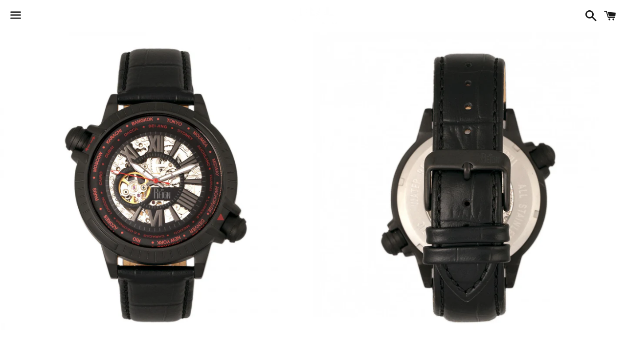

--- FILE ---
content_type: text/html; charset=utf-8
request_url: https://ideal-fashions.com/products/reirn2103
body_size: 18459
content:
<!doctype html>
<html class="no-js" lang="en">
<head>

  <meta charset="utf-8">
  <meta http-equiv="X-UA-Compatible" content="IE=edge">
  <meta name="viewport" content="width=device-width,initial-scale=1">

  <meta name="theme-color" content="#ffffff">

  

  <link rel="canonical" href="https://ideal-fashions.com/products/reirn2103">

  <title>
  Reign Thanos Men&#39;s Watch Black Band Black Case REIRN2103 &ndash; Ideal Fashions Marketplace
  </title>

  
    <meta name="description" content="Band Color: Black Genuine Leather; Band Width: 22mm near case; 20mm near clasp/buckle; Bezel Color: Black; Case: Black + Circle-shaped; Case Finish: Matte + Stainless Steel; Case Thickness: 14mm; Case Width: 47mm; 59mm with Crown; Clasp / Buckle: Strap Buckle; Dial: Black + Analog; Hand Color: Black; Movement: Chinese + Automatic; Time Zones: Single; Water Resistance: 10 ATM.">
  

  <!-- /snippets/social-meta-tags.liquid -->




<meta property="og:site_name" content="Ideal Fashions Marketplace">
<meta property="og:url" content="https://ideal-fashions.com/products/reirn2103">
<meta property="og:title" content="Reign Thanos Men&#39;s Watch Black Band Black Case REIRN2103">
<meta property="og:type" content="product">
<meta property="og:description" content="Band Color: Black Genuine Leather; Band Width: 22mm near case; 20mm near clasp/buckle; Bezel Color: Black; Case: Black + Circle-shaped; Case Finish: Matte + Stainless Steel; Case Thickness: 14mm; Case Width: 47mm; 59mm with Crown; Clasp / Buckle: Strap Buckle; Dial: Black + Analog; Hand Color: Black; Movement: Chinese + Automatic; Time Zones: Single; Water Resistance: 10 ATM.">

  <meta property="og:price:amount" content="148.16">
  <meta property="og:price:currency" content="USD">

<meta property="og:image" content="http://ideal-fashions.com/cdn/shop/products/FRONT_85d45a39-9910-423a-85d4-b683b4135b7a_1200x1200.jpg?v=1636147778"><meta property="og:image" content="http://ideal-fashions.com/cdn/shop/products/BACK_b791ee95-be84-484f-8398-befe7a521854_1200x1200.jpg?v=1636147778"><meta property="og:image" content="http://ideal-fashions.com/cdn/shop/products/CROWN-SIDE-VIEW_a034e657-e502-4a5b-9531-91dc1dd388a5_1200x1200.jpg?v=1636147778">
<meta property="og:image:secure_url" content="https://ideal-fashions.com/cdn/shop/products/FRONT_85d45a39-9910-423a-85d4-b683b4135b7a_1200x1200.jpg?v=1636147778"><meta property="og:image:secure_url" content="https://ideal-fashions.com/cdn/shop/products/BACK_b791ee95-be84-484f-8398-befe7a521854_1200x1200.jpg?v=1636147778"><meta property="og:image:secure_url" content="https://ideal-fashions.com/cdn/shop/products/CROWN-SIDE-VIEW_a034e657-e502-4a5b-9531-91dc1dd388a5_1200x1200.jpg?v=1636147778">


<meta name="twitter:card" content="summary_large_image">
<meta name="twitter:title" content="Reign Thanos Men&#39;s Watch Black Band Black Case REIRN2103">
<meta name="twitter:description" content="Band Color: Black Genuine Leather; Band Width: 22mm near case; 20mm near clasp/buckle; Bezel Color: Black; Case: Black + Circle-shaped; Case Finish: Matte + Stainless Steel; Case Thickness: 14mm; Case Width: 47mm; 59mm with Crown; Clasp / Buckle: Strap Buckle; Dial: Black + Analog; Hand Color: Black; Movement: Chinese + Automatic; Time Zones: Single; Water Resistance: 10 ATM.">

  <style data-shopify>
  :root {
    --color-body-text: #666666;
    --color-body: #ffffff;
  }
</style>


  <link href="//ideal-fashions.com/cdn/shop/t/2/assets/theme.scss.css?v=175912951163254623951674768952" rel="stylesheet" type="text/css" media="all" />

  <script>
    window.theme = window.theme || {};
    theme.strings = {
      cartEmpty: "Your cart is currently empty.",
      savingHtml: "You're saving [savings]",
      addToCart: "Add to cart",
      soldOut: "Sold out",
      unavailable: "Unavailable",
      addressError: "Error looking up that address",
      addressNoResults: "No results for that address",
      addressQueryLimit: "You have exceeded the Google API usage limit. Consider upgrading to a \u003ca href=\"https:\/\/developers.google.com\/maps\/premium\/usage-limits\"\u003ePremium Plan\u003c\/a\u003e.",
      authError: "There was a problem authenticating your Google Maps API Key."
    };
    theme.settings = {
      cartType: "drawer",
      moneyFormat: "${{amount}}"
    };
  </script>

  <script src="//ideal-fashions.com/cdn/shop/t/2/assets/lazysizes.min.js?v=155223123402716617051621255689" async="async"></script>

  

  <script src="//ideal-fashions.com/cdn/shop/t/2/assets/vendor.js?v=141188699437036237251621255690" defer="defer"></script>

  <script src="//ideal-fashions.com/cdn/shopifycloud/storefront/assets/themes_support/option_selection-b017cd28.js" defer="defer"></script>

  <script src="//ideal-fashions.com/cdn/shop/t/2/assets/theme.js?v=87801991372540744581625673007" defer="defer"></script>

  <script>window.performance && window.performance.mark && window.performance.mark('shopify.content_for_header.start');</script><meta name="google-site-verification" content="FwWpKAUNWYWGyl_j7mQBLy5735qB_grQ6ngCwCLlhXM">
<meta id="shopify-digital-wallet" name="shopify-digital-wallet" content="/57055772881/digital_wallets/dialog">
<meta name="shopify-checkout-api-token" content="0f79ef0e71045eebb43132030119e364">
<meta id="in-context-paypal-metadata" data-shop-id="57055772881" data-venmo-supported="true" data-environment="production" data-locale="en_US" data-paypal-v4="true" data-currency="USD">
<link rel="alternate" type="application/json+oembed" href="https://ideal-fashions.com/products/reirn2103.oembed">
<script async="async" src="/checkouts/internal/preloads.js?locale=en-US"></script>
<link rel="preconnect" href="https://shop.app" crossorigin="anonymous">
<script async="async" src="https://shop.app/checkouts/internal/preloads.js?locale=en-US&shop_id=57055772881" crossorigin="anonymous"></script>
<script id="apple-pay-shop-capabilities" type="application/json">{"shopId":57055772881,"countryCode":"US","currencyCode":"USD","merchantCapabilities":["supports3DS"],"merchantId":"gid:\/\/shopify\/Shop\/57055772881","merchantName":"Ideal Fashions Marketplace","requiredBillingContactFields":["postalAddress","email"],"requiredShippingContactFields":["postalAddress","email"],"shippingType":"shipping","supportedNetworks":["visa","masterCard","amex","discover","elo","jcb"],"total":{"type":"pending","label":"Ideal Fashions Marketplace","amount":"1.00"},"shopifyPaymentsEnabled":true,"supportsSubscriptions":true}</script>
<script id="shopify-features" type="application/json">{"accessToken":"0f79ef0e71045eebb43132030119e364","betas":["rich-media-storefront-analytics"],"domain":"ideal-fashions.com","predictiveSearch":true,"shopId":57055772881,"locale":"en"}</script>
<script>var Shopify = Shopify || {};
Shopify.shop = "ideal-fashions-marketplace.myshopify.com";
Shopify.locale = "en";
Shopify.currency = {"active":"USD","rate":"1.0"};
Shopify.country = "US";
Shopify.theme = {"name":"Boundless","id":122767114449,"schema_name":"Boundless","schema_version":"10.5.0","theme_store_id":766,"role":"main"};
Shopify.theme.handle = "null";
Shopify.theme.style = {"id":null,"handle":null};
Shopify.cdnHost = "ideal-fashions.com/cdn";
Shopify.routes = Shopify.routes || {};
Shopify.routes.root = "/";</script>
<script type="module">!function(o){(o.Shopify=o.Shopify||{}).modules=!0}(window);</script>
<script>!function(o){function n(){var o=[];function n(){o.push(Array.prototype.slice.apply(arguments))}return n.q=o,n}var t=o.Shopify=o.Shopify||{};t.loadFeatures=n(),t.autoloadFeatures=n()}(window);</script>
<script>
  window.ShopifyPay = window.ShopifyPay || {};
  window.ShopifyPay.apiHost = "shop.app\/pay";
  window.ShopifyPay.redirectState = null;
</script>
<script id="shop-js-analytics" type="application/json">{"pageType":"product"}</script>
<script defer="defer" async type="module" src="//ideal-fashions.com/cdn/shopifycloud/shop-js/modules/v2/client.init-shop-cart-sync_WVOgQShq.en.esm.js"></script>
<script defer="defer" async type="module" src="//ideal-fashions.com/cdn/shopifycloud/shop-js/modules/v2/chunk.common_C_13GLB1.esm.js"></script>
<script defer="defer" async type="module" src="//ideal-fashions.com/cdn/shopifycloud/shop-js/modules/v2/chunk.modal_CLfMGd0m.esm.js"></script>
<script type="module">
  await import("//ideal-fashions.com/cdn/shopifycloud/shop-js/modules/v2/client.init-shop-cart-sync_WVOgQShq.en.esm.js");
await import("//ideal-fashions.com/cdn/shopifycloud/shop-js/modules/v2/chunk.common_C_13GLB1.esm.js");
await import("//ideal-fashions.com/cdn/shopifycloud/shop-js/modules/v2/chunk.modal_CLfMGd0m.esm.js");

  window.Shopify.SignInWithShop?.initShopCartSync?.({"fedCMEnabled":true,"windoidEnabled":true});

</script>
<script defer="defer" async type="module" src="//ideal-fashions.com/cdn/shopifycloud/shop-js/modules/v2/client.payment-terms_BWmiNN46.en.esm.js"></script>
<script defer="defer" async type="module" src="//ideal-fashions.com/cdn/shopifycloud/shop-js/modules/v2/chunk.common_C_13GLB1.esm.js"></script>
<script defer="defer" async type="module" src="//ideal-fashions.com/cdn/shopifycloud/shop-js/modules/v2/chunk.modal_CLfMGd0m.esm.js"></script>
<script type="module">
  await import("//ideal-fashions.com/cdn/shopifycloud/shop-js/modules/v2/client.payment-terms_BWmiNN46.en.esm.js");
await import("//ideal-fashions.com/cdn/shopifycloud/shop-js/modules/v2/chunk.common_C_13GLB1.esm.js");
await import("//ideal-fashions.com/cdn/shopifycloud/shop-js/modules/v2/chunk.modal_CLfMGd0m.esm.js");

  
</script>
<script>
  window.Shopify = window.Shopify || {};
  if (!window.Shopify.featureAssets) window.Shopify.featureAssets = {};
  window.Shopify.featureAssets['shop-js'] = {"shop-cart-sync":["modules/v2/client.shop-cart-sync_DuR37GeY.en.esm.js","modules/v2/chunk.common_C_13GLB1.esm.js","modules/v2/chunk.modal_CLfMGd0m.esm.js"],"init-fed-cm":["modules/v2/client.init-fed-cm_BucUoe6W.en.esm.js","modules/v2/chunk.common_C_13GLB1.esm.js","modules/v2/chunk.modal_CLfMGd0m.esm.js"],"shop-toast-manager":["modules/v2/client.shop-toast-manager_B0JfrpKj.en.esm.js","modules/v2/chunk.common_C_13GLB1.esm.js","modules/v2/chunk.modal_CLfMGd0m.esm.js"],"init-shop-cart-sync":["modules/v2/client.init-shop-cart-sync_WVOgQShq.en.esm.js","modules/v2/chunk.common_C_13GLB1.esm.js","modules/v2/chunk.modal_CLfMGd0m.esm.js"],"shop-button":["modules/v2/client.shop-button_B_U3bv27.en.esm.js","modules/v2/chunk.common_C_13GLB1.esm.js","modules/v2/chunk.modal_CLfMGd0m.esm.js"],"init-windoid":["modules/v2/client.init-windoid_DuP9q_di.en.esm.js","modules/v2/chunk.common_C_13GLB1.esm.js","modules/v2/chunk.modal_CLfMGd0m.esm.js"],"shop-cash-offers":["modules/v2/client.shop-cash-offers_BmULhtno.en.esm.js","modules/v2/chunk.common_C_13GLB1.esm.js","modules/v2/chunk.modal_CLfMGd0m.esm.js"],"pay-button":["modules/v2/client.pay-button_CrPSEbOK.en.esm.js","modules/v2/chunk.common_C_13GLB1.esm.js","modules/v2/chunk.modal_CLfMGd0m.esm.js"],"init-customer-accounts":["modules/v2/client.init-customer-accounts_jNk9cPYQ.en.esm.js","modules/v2/client.shop-login-button_DJ5ldayH.en.esm.js","modules/v2/chunk.common_C_13GLB1.esm.js","modules/v2/chunk.modal_CLfMGd0m.esm.js"],"avatar":["modules/v2/client.avatar_BTnouDA3.en.esm.js"],"checkout-modal":["modules/v2/client.checkout-modal_pBPyh9w8.en.esm.js","modules/v2/chunk.common_C_13GLB1.esm.js","modules/v2/chunk.modal_CLfMGd0m.esm.js"],"init-shop-for-new-customer-accounts":["modules/v2/client.init-shop-for-new-customer-accounts_BUoCy7a5.en.esm.js","modules/v2/client.shop-login-button_DJ5ldayH.en.esm.js","modules/v2/chunk.common_C_13GLB1.esm.js","modules/v2/chunk.modal_CLfMGd0m.esm.js"],"init-customer-accounts-sign-up":["modules/v2/client.init-customer-accounts-sign-up_CnczCz9H.en.esm.js","modules/v2/client.shop-login-button_DJ5ldayH.en.esm.js","modules/v2/chunk.common_C_13GLB1.esm.js","modules/v2/chunk.modal_CLfMGd0m.esm.js"],"init-shop-email-lookup-coordinator":["modules/v2/client.init-shop-email-lookup-coordinator_CzjY5t9o.en.esm.js","modules/v2/chunk.common_C_13GLB1.esm.js","modules/v2/chunk.modal_CLfMGd0m.esm.js"],"shop-follow-button":["modules/v2/client.shop-follow-button_CsYC63q7.en.esm.js","modules/v2/chunk.common_C_13GLB1.esm.js","modules/v2/chunk.modal_CLfMGd0m.esm.js"],"shop-login-button":["modules/v2/client.shop-login-button_DJ5ldayH.en.esm.js","modules/v2/chunk.common_C_13GLB1.esm.js","modules/v2/chunk.modal_CLfMGd0m.esm.js"],"shop-login":["modules/v2/client.shop-login_B9ccPdmx.en.esm.js","modules/v2/chunk.common_C_13GLB1.esm.js","modules/v2/chunk.modal_CLfMGd0m.esm.js"],"lead-capture":["modules/v2/client.lead-capture_D0K_KgYb.en.esm.js","modules/v2/chunk.common_C_13GLB1.esm.js","modules/v2/chunk.modal_CLfMGd0m.esm.js"],"payment-terms":["modules/v2/client.payment-terms_BWmiNN46.en.esm.js","modules/v2/chunk.common_C_13GLB1.esm.js","modules/v2/chunk.modal_CLfMGd0m.esm.js"]};
</script>
<script>(function() {
  var isLoaded = false;
  function asyncLoad() {
    if (isLoaded) return;
    isLoaded = true;
    var urls = ["https:\/\/cdn.getcarro.com\/script-tags\/all\/nb-101920173500.js?shop=ideal-fashions-marketplace.myshopify.com"];
    for (var i = 0; i < urls.length; i++) {
      var s = document.createElement('script');
      s.type = 'text/javascript';
      s.async = true;
      s.src = urls[i];
      var x = document.getElementsByTagName('script')[0];
      x.parentNode.insertBefore(s, x);
    }
  };
  if(window.attachEvent) {
    window.attachEvent('onload', asyncLoad);
  } else {
    window.addEventListener('load', asyncLoad, false);
  }
})();</script>
<script id="__st">var __st={"a":57055772881,"offset":-18000,"reqid":"a2cbbe5f-3800-4c24-8463-dc408003724c-1769556231","pageurl":"ideal-fashions.com\/products\/reirn2103","u":"a0768c22b39e","p":"product","rtyp":"product","rid":6842549862609};</script>
<script>window.ShopifyPaypalV4VisibilityTracking = true;</script>
<script id="captcha-bootstrap">!function(){'use strict';const t='contact',e='account',n='new_comment',o=[[t,t],['blogs',n],['comments',n],[t,'customer']],c=[[e,'customer_login'],[e,'guest_login'],[e,'recover_customer_password'],[e,'create_customer']],r=t=>t.map((([t,e])=>`form[action*='/${t}']:not([data-nocaptcha='true']) input[name='form_type'][value='${e}']`)).join(','),a=t=>()=>t?[...document.querySelectorAll(t)].map((t=>t.form)):[];function s(){const t=[...o],e=r(t);return a(e)}const i='password',u='form_key',d=['recaptcha-v3-token','g-recaptcha-response','h-captcha-response',i],f=()=>{try{return window.sessionStorage}catch{return}},m='__shopify_v',_=t=>t.elements[u];function p(t,e,n=!1){try{const o=window.sessionStorage,c=JSON.parse(o.getItem(e)),{data:r}=function(t){const{data:e,action:n}=t;return t[m]||n?{data:e,action:n}:{data:t,action:n}}(c);for(const[e,n]of Object.entries(r))t.elements[e]&&(t.elements[e].value=n);n&&o.removeItem(e)}catch(o){console.error('form repopulation failed',{error:o})}}const l='form_type',E='cptcha';function T(t){t.dataset[E]=!0}const w=window,h=w.document,L='Shopify',v='ce_forms',y='captcha';let A=!1;((t,e)=>{const n=(g='f06e6c50-85a8-45c8-87d0-21a2b65856fe',I='https://cdn.shopify.com/shopifycloud/storefront-forms-hcaptcha/ce_storefront_forms_captcha_hcaptcha.v1.5.2.iife.js',D={infoText:'Protected by hCaptcha',privacyText:'Privacy',termsText:'Terms'},(t,e,n)=>{const o=w[L][v],c=o.bindForm;if(c)return c(t,g,e,D).then(n);var r;o.q.push([[t,g,e,D],n]),r=I,A||(h.body.append(Object.assign(h.createElement('script'),{id:'captcha-provider',async:!0,src:r})),A=!0)});var g,I,D;w[L]=w[L]||{},w[L][v]=w[L][v]||{},w[L][v].q=[],w[L][y]=w[L][y]||{},w[L][y].protect=function(t,e){n(t,void 0,e),T(t)},Object.freeze(w[L][y]),function(t,e,n,w,h,L){const[v,y,A,g]=function(t,e,n){const i=e?o:[],u=t?c:[],d=[...i,...u],f=r(d),m=r(i),_=r(d.filter((([t,e])=>n.includes(e))));return[a(f),a(m),a(_),s()]}(w,h,L),I=t=>{const e=t.target;return e instanceof HTMLFormElement?e:e&&e.form},D=t=>v().includes(t);t.addEventListener('submit',(t=>{const e=I(t);if(!e)return;const n=D(e)&&!e.dataset.hcaptchaBound&&!e.dataset.recaptchaBound,o=_(e),c=g().includes(e)&&(!o||!o.value);(n||c)&&t.preventDefault(),c&&!n&&(function(t){try{if(!f())return;!function(t){const e=f();if(!e)return;const n=_(t);if(!n)return;const o=n.value;o&&e.removeItem(o)}(t);const e=Array.from(Array(32),(()=>Math.random().toString(36)[2])).join('');!function(t,e){_(t)||t.append(Object.assign(document.createElement('input'),{type:'hidden',name:u})),t.elements[u].value=e}(t,e),function(t,e){const n=f();if(!n)return;const o=[...t.querySelectorAll(`input[type='${i}']`)].map((({name:t})=>t)),c=[...d,...o],r={};for(const[a,s]of new FormData(t).entries())c.includes(a)||(r[a]=s);n.setItem(e,JSON.stringify({[m]:1,action:t.action,data:r}))}(t,e)}catch(e){console.error('failed to persist form',e)}}(e),e.submit())}));const S=(t,e)=>{t&&!t.dataset[E]&&(n(t,e.some((e=>e===t))),T(t))};for(const o of['focusin','change'])t.addEventListener(o,(t=>{const e=I(t);D(e)&&S(e,y())}));const B=e.get('form_key'),M=e.get(l),P=B&&M;t.addEventListener('DOMContentLoaded',(()=>{const t=y();if(P)for(const e of t)e.elements[l].value===M&&p(e,B);[...new Set([...A(),...v().filter((t=>'true'===t.dataset.shopifyCaptcha))])].forEach((e=>S(e,t)))}))}(h,new URLSearchParams(w.location.search),n,t,e,['guest_login'])})(!0,!0)}();</script>
<script integrity="sha256-4kQ18oKyAcykRKYeNunJcIwy7WH5gtpwJnB7kiuLZ1E=" data-source-attribution="shopify.loadfeatures" defer="defer" src="//ideal-fashions.com/cdn/shopifycloud/storefront/assets/storefront/load_feature-a0a9edcb.js" crossorigin="anonymous"></script>
<script crossorigin="anonymous" defer="defer" src="//ideal-fashions.com/cdn/shopifycloud/storefront/assets/shopify_pay/storefront-65b4c6d7.js?v=20250812"></script>
<script data-source-attribution="shopify.dynamic_checkout.dynamic.init">var Shopify=Shopify||{};Shopify.PaymentButton=Shopify.PaymentButton||{isStorefrontPortableWallets:!0,init:function(){window.Shopify.PaymentButton.init=function(){};var t=document.createElement("script");t.src="https://ideal-fashions.com/cdn/shopifycloud/portable-wallets/latest/portable-wallets.en.js",t.type="module",document.head.appendChild(t)}};
</script>
<script data-source-attribution="shopify.dynamic_checkout.buyer_consent">
  function portableWalletsHideBuyerConsent(e){var t=document.getElementById("shopify-buyer-consent"),n=document.getElementById("shopify-subscription-policy-button");t&&n&&(t.classList.add("hidden"),t.setAttribute("aria-hidden","true"),n.removeEventListener("click",e))}function portableWalletsShowBuyerConsent(e){var t=document.getElementById("shopify-buyer-consent"),n=document.getElementById("shopify-subscription-policy-button");t&&n&&(t.classList.remove("hidden"),t.removeAttribute("aria-hidden"),n.addEventListener("click",e))}window.Shopify?.PaymentButton&&(window.Shopify.PaymentButton.hideBuyerConsent=portableWalletsHideBuyerConsent,window.Shopify.PaymentButton.showBuyerConsent=portableWalletsShowBuyerConsent);
</script>
<script>
  function portableWalletsCleanup(e){e&&e.src&&console.error("Failed to load portable wallets script "+e.src);var t=document.querySelectorAll("shopify-accelerated-checkout .shopify-payment-button__skeleton, shopify-accelerated-checkout-cart .wallet-cart-button__skeleton"),e=document.getElementById("shopify-buyer-consent");for(let e=0;e<t.length;e++)t[e].remove();e&&e.remove()}function portableWalletsNotLoadedAsModule(e){e instanceof ErrorEvent&&"string"==typeof e.message&&e.message.includes("import.meta")&&"string"==typeof e.filename&&e.filename.includes("portable-wallets")&&(window.removeEventListener("error",portableWalletsNotLoadedAsModule),window.Shopify.PaymentButton.failedToLoad=e,"loading"===document.readyState?document.addEventListener("DOMContentLoaded",window.Shopify.PaymentButton.init):window.Shopify.PaymentButton.init())}window.addEventListener("error",portableWalletsNotLoadedAsModule);
</script>

<script type="module" src="https://ideal-fashions.com/cdn/shopifycloud/portable-wallets/latest/portable-wallets.en.js" onError="portableWalletsCleanup(this)" crossorigin="anonymous"></script>
<script nomodule>
  document.addEventListener("DOMContentLoaded", portableWalletsCleanup);
</script>

<link id="shopify-accelerated-checkout-styles" rel="stylesheet" media="screen" href="https://ideal-fashions.com/cdn/shopifycloud/portable-wallets/latest/accelerated-checkout-backwards-compat.css" crossorigin="anonymous">
<style id="shopify-accelerated-checkout-cart">
        #shopify-buyer-consent {
  margin-top: 1em;
  display: inline-block;
  width: 100%;
}

#shopify-buyer-consent.hidden {
  display: none;
}

#shopify-subscription-policy-button {
  background: none;
  border: none;
  padding: 0;
  text-decoration: underline;
  font-size: inherit;
  cursor: pointer;
}

#shopify-subscription-policy-button::before {
  box-shadow: none;
}

      </style>

<script>window.performance && window.performance.mark && window.performance.mark('shopify.content_for_header.end');</script>

<link href="https://monorail-edge.shopifysvc.com" rel="dns-prefetch">
<script>(function(){if ("sendBeacon" in navigator && "performance" in window) {try {var session_token_from_headers = performance.getEntriesByType('navigation')[0].serverTiming.find(x => x.name == '_s').description;} catch {var session_token_from_headers = undefined;}var session_cookie_matches = document.cookie.match(/_shopify_s=([^;]*)/);var session_token_from_cookie = session_cookie_matches && session_cookie_matches.length === 2 ? session_cookie_matches[1] : "";var session_token = session_token_from_headers || session_token_from_cookie || "";function handle_abandonment_event(e) {var entries = performance.getEntries().filter(function(entry) {return /monorail-edge.shopifysvc.com/.test(entry.name);});if (!window.abandonment_tracked && entries.length === 0) {window.abandonment_tracked = true;var currentMs = Date.now();var navigation_start = performance.timing.navigationStart;var payload = {shop_id: 57055772881,url: window.location.href,navigation_start,duration: currentMs - navigation_start,session_token,page_type: "product"};window.navigator.sendBeacon("https://monorail-edge.shopifysvc.com/v1/produce", JSON.stringify({schema_id: "online_store_buyer_site_abandonment/1.1",payload: payload,metadata: {event_created_at_ms: currentMs,event_sent_at_ms: currentMs}}));}}window.addEventListener('pagehide', handle_abandonment_event);}}());</script>
<script id="web-pixels-manager-setup">(function e(e,d,r,n,o){if(void 0===o&&(o={}),!Boolean(null===(a=null===(i=window.Shopify)||void 0===i?void 0:i.analytics)||void 0===a?void 0:a.replayQueue)){var i,a;window.Shopify=window.Shopify||{};var t=window.Shopify;t.analytics=t.analytics||{};var s=t.analytics;s.replayQueue=[],s.publish=function(e,d,r){return s.replayQueue.push([e,d,r]),!0};try{self.performance.mark("wpm:start")}catch(e){}var l=function(){var e={modern:/Edge?\/(1{2}[4-9]|1[2-9]\d|[2-9]\d{2}|\d{4,})\.\d+(\.\d+|)|Firefox\/(1{2}[4-9]|1[2-9]\d|[2-9]\d{2}|\d{4,})\.\d+(\.\d+|)|Chrom(ium|e)\/(9{2}|\d{3,})\.\d+(\.\d+|)|(Maci|X1{2}).+ Version\/(15\.\d+|(1[6-9]|[2-9]\d|\d{3,})\.\d+)([,.]\d+|)( \(\w+\)|)( Mobile\/\w+|) Safari\/|Chrome.+OPR\/(9{2}|\d{3,})\.\d+\.\d+|(CPU[ +]OS|iPhone[ +]OS|CPU[ +]iPhone|CPU IPhone OS|CPU iPad OS)[ +]+(15[._]\d+|(1[6-9]|[2-9]\d|\d{3,})[._]\d+)([._]\d+|)|Android:?[ /-](13[3-9]|1[4-9]\d|[2-9]\d{2}|\d{4,})(\.\d+|)(\.\d+|)|Android.+Firefox\/(13[5-9]|1[4-9]\d|[2-9]\d{2}|\d{4,})\.\d+(\.\d+|)|Android.+Chrom(ium|e)\/(13[3-9]|1[4-9]\d|[2-9]\d{2}|\d{4,})\.\d+(\.\d+|)|SamsungBrowser\/([2-9]\d|\d{3,})\.\d+/,legacy:/Edge?\/(1[6-9]|[2-9]\d|\d{3,})\.\d+(\.\d+|)|Firefox\/(5[4-9]|[6-9]\d|\d{3,})\.\d+(\.\d+|)|Chrom(ium|e)\/(5[1-9]|[6-9]\d|\d{3,})\.\d+(\.\d+|)([\d.]+$|.*Safari\/(?![\d.]+ Edge\/[\d.]+$))|(Maci|X1{2}).+ Version\/(10\.\d+|(1[1-9]|[2-9]\d|\d{3,})\.\d+)([,.]\d+|)( \(\w+\)|)( Mobile\/\w+|) Safari\/|Chrome.+OPR\/(3[89]|[4-9]\d|\d{3,})\.\d+\.\d+|(CPU[ +]OS|iPhone[ +]OS|CPU[ +]iPhone|CPU IPhone OS|CPU iPad OS)[ +]+(10[._]\d+|(1[1-9]|[2-9]\d|\d{3,})[._]\d+)([._]\d+|)|Android:?[ /-](13[3-9]|1[4-9]\d|[2-9]\d{2}|\d{4,})(\.\d+|)(\.\d+|)|Mobile Safari.+OPR\/([89]\d|\d{3,})\.\d+\.\d+|Android.+Firefox\/(13[5-9]|1[4-9]\d|[2-9]\d{2}|\d{4,})\.\d+(\.\d+|)|Android.+Chrom(ium|e)\/(13[3-9]|1[4-9]\d|[2-9]\d{2}|\d{4,})\.\d+(\.\d+|)|Android.+(UC? ?Browser|UCWEB|U3)[ /]?(15\.([5-9]|\d{2,})|(1[6-9]|[2-9]\d|\d{3,})\.\d+)\.\d+|SamsungBrowser\/(5\.\d+|([6-9]|\d{2,})\.\d+)|Android.+MQ{2}Browser\/(14(\.(9|\d{2,})|)|(1[5-9]|[2-9]\d|\d{3,})(\.\d+|))(\.\d+|)|K[Aa][Ii]OS\/(3\.\d+|([4-9]|\d{2,})\.\d+)(\.\d+|)/},d=e.modern,r=e.legacy,n=navigator.userAgent;return n.match(d)?"modern":n.match(r)?"legacy":"unknown"}(),u="modern"===l?"modern":"legacy",c=(null!=n?n:{modern:"",legacy:""})[u],f=function(e){return[e.baseUrl,"/wpm","/b",e.hashVersion,"modern"===e.buildTarget?"m":"l",".js"].join("")}({baseUrl:d,hashVersion:r,buildTarget:u}),m=function(e){var d=e.version,r=e.bundleTarget,n=e.surface,o=e.pageUrl,i=e.monorailEndpoint;return{emit:function(e){var a=e.status,t=e.errorMsg,s=(new Date).getTime(),l=JSON.stringify({metadata:{event_sent_at_ms:s},events:[{schema_id:"web_pixels_manager_load/3.1",payload:{version:d,bundle_target:r,page_url:o,status:a,surface:n,error_msg:t},metadata:{event_created_at_ms:s}}]});if(!i)return console&&console.warn&&console.warn("[Web Pixels Manager] No Monorail endpoint provided, skipping logging."),!1;try{return self.navigator.sendBeacon.bind(self.navigator)(i,l)}catch(e){}var u=new XMLHttpRequest;try{return u.open("POST",i,!0),u.setRequestHeader("Content-Type","text/plain"),u.send(l),!0}catch(e){return console&&console.warn&&console.warn("[Web Pixels Manager] Got an unhandled error while logging to Monorail."),!1}}}}({version:r,bundleTarget:l,surface:e.surface,pageUrl:self.location.href,monorailEndpoint:e.monorailEndpoint});try{o.browserTarget=l,function(e){var d=e.src,r=e.async,n=void 0===r||r,o=e.onload,i=e.onerror,a=e.sri,t=e.scriptDataAttributes,s=void 0===t?{}:t,l=document.createElement("script"),u=document.querySelector("head"),c=document.querySelector("body");if(l.async=n,l.src=d,a&&(l.integrity=a,l.crossOrigin="anonymous"),s)for(var f in s)if(Object.prototype.hasOwnProperty.call(s,f))try{l.dataset[f]=s[f]}catch(e){}if(o&&l.addEventListener("load",o),i&&l.addEventListener("error",i),u)u.appendChild(l);else{if(!c)throw new Error("Did not find a head or body element to append the script");c.appendChild(l)}}({src:f,async:!0,onload:function(){if(!function(){var e,d;return Boolean(null===(d=null===(e=window.Shopify)||void 0===e?void 0:e.analytics)||void 0===d?void 0:d.initialized)}()){var d=window.webPixelsManager.init(e)||void 0;if(d){var r=window.Shopify.analytics;r.replayQueue.forEach((function(e){var r=e[0],n=e[1],o=e[2];d.publishCustomEvent(r,n,o)})),r.replayQueue=[],r.publish=d.publishCustomEvent,r.visitor=d.visitor,r.initialized=!0}}},onerror:function(){return m.emit({status:"failed",errorMsg:"".concat(f," has failed to load")})},sri:function(e){var d=/^sha384-[A-Za-z0-9+/=]+$/;return"string"==typeof e&&d.test(e)}(c)?c:"",scriptDataAttributes:o}),m.emit({status:"loading"})}catch(e){m.emit({status:"failed",errorMsg:(null==e?void 0:e.message)||"Unknown error"})}}})({shopId: 57055772881,storefrontBaseUrl: "https://ideal-fashions.com",extensionsBaseUrl: "https://extensions.shopifycdn.com/cdn/shopifycloud/web-pixels-manager",monorailEndpoint: "https://monorail-edge.shopifysvc.com/unstable/produce_batch",surface: "storefront-renderer",enabledBetaFlags: ["2dca8a86"],webPixelsConfigList: [{"id":"236552401","configuration":"{\"config\":\"{\\\"pixel_id\\\":\\\"G-8LTNDYHMSV\\\",\\\"target_country\\\":\\\"US\\\",\\\"gtag_events\\\":[{\\\"type\\\":\\\"begin_checkout\\\",\\\"action_label\\\":\\\"G-8LTNDYHMSV\\\"},{\\\"type\\\":\\\"search\\\",\\\"action_label\\\":\\\"G-8LTNDYHMSV\\\"},{\\\"type\\\":\\\"view_item\\\",\\\"action_label\\\":[\\\"G-8LTNDYHMSV\\\",\\\"MC-PE3YXKYCWG\\\"]},{\\\"type\\\":\\\"purchase\\\",\\\"action_label\\\":[\\\"G-8LTNDYHMSV\\\",\\\"MC-PE3YXKYCWG\\\"]},{\\\"type\\\":\\\"page_view\\\",\\\"action_label\\\":[\\\"G-8LTNDYHMSV\\\",\\\"MC-PE3YXKYCWG\\\"]},{\\\"type\\\":\\\"add_payment_info\\\",\\\"action_label\\\":\\\"G-8LTNDYHMSV\\\"},{\\\"type\\\":\\\"add_to_cart\\\",\\\"action_label\\\":\\\"G-8LTNDYHMSV\\\"}],\\\"enable_monitoring_mode\\\":false}\"}","eventPayloadVersion":"v1","runtimeContext":"OPEN","scriptVersion":"b2a88bafab3e21179ed38636efcd8a93","type":"APP","apiClientId":1780363,"privacyPurposes":[],"dataSharingAdjustments":{"protectedCustomerApprovalScopes":["read_customer_address","read_customer_email","read_customer_name","read_customer_personal_data","read_customer_phone"]}},{"id":"shopify-app-pixel","configuration":"{}","eventPayloadVersion":"v1","runtimeContext":"STRICT","scriptVersion":"0450","apiClientId":"shopify-pixel","type":"APP","privacyPurposes":["ANALYTICS","MARKETING"]},{"id":"shopify-custom-pixel","eventPayloadVersion":"v1","runtimeContext":"LAX","scriptVersion":"0450","apiClientId":"shopify-pixel","type":"CUSTOM","privacyPurposes":["ANALYTICS","MARKETING"]}],isMerchantRequest: false,initData: {"shop":{"name":"Ideal Fashions Marketplace","paymentSettings":{"currencyCode":"USD"},"myshopifyDomain":"ideal-fashions-marketplace.myshopify.com","countryCode":"US","storefrontUrl":"https:\/\/ideal-fashions.com"},"customer":null,"cart":null,"checkout":null,"productVariants":[{"price":{"amount":148.16,"currencyCode":"USD"},"product":{"title":"Reign Thanos Automatic Leather-Band Watch - Black\/Red","vendor":"Reign","id":"6842549862609","untranslatedTitle":"Reign Thanos Automatic Leather-Band Watch - Black\/Red","url":"\/products\/reirn2103","type":"Watches"},"id":"40466468077777","image":{"src":"\/\/ideal-fashions.com\/cdn\/shop\/products\/FRONT_85d45a39-9910-423a-85d4-b683b4135b7a.jpg?v=1636147778"},"sku":"REIRN2103","title":"Default Title","untranslatedTitle":"Default Title"}],"purchasingCompany":null},},"https://ideal-fashions.com/cdn","fcfee988w5aeb613cpc8e4bc33m6693e112",{"modern":"","legacy":""},{"shopId":"57055772881","storefrontBaseUrl":"https:\/\/ideal-fashions.com","extensionBaseUrl":"https:\/\/extensions.shopifycdn.com\/cdn\/shopifycloud\/web-pixels-manager","surface":"storefront-renderer","enabledBetaFlags":"[\"2dca8a86\"]","isMerchantRequest":"false","hashVersion":"fcfee988w5aeb613cpc8e4bc33m6693e112","publish":"custom","events":"[[\"page_viewed\",{}],[\"product_viewed\",{\"productVariant\":{\"price\":{\"amount\":148.16,\"currencyCode\":\"USD\"},\"product\":{\"title\":\"Reign Thanos Automatic Leather-Band Watch - Black\/Red\",\"vendor\":\"Reign\",\"id\":\"6842549862609\",\"untranslatedTitle\":\"Reign Thanos Automatic Leather-Band Watch - Black\/Red\",\"url\":\"\/products\/reirn2103\",\"type\":\"Watches\"},\"id\":\"40466468077777\",\"image\":{\"src\":\"\/\/ideal-fashions.com\/cdn\/shop\/products\/FRONT_85d45a39-9910-423a-85d4-b683b4135b7a.jpg?v=1636147778\"},\"sku\":\"REIRN2103\",\"title\":\"Default Title\",\"untranslatedTitle\":\"Default Title\"}}]]"});</script><script>
  window.ShopifyAnalytics = window.ShopifyAnalytics || {};
  window.ShopifyAnalytics.meta = window.ShopifyAnalytics.meta || {};
  window.ShopifyAnalytics.meta.currency = 'USD';
  var meta = {"product":{"id":6842549862609,"gid":"gid:\/\/shopify\/Product\/6842549862609","vendor":"Reign","type":"Watches","handle":"reirn2103","variants":[{"id":40466468077777,"price":14816,"name":"Reign Thanos Automatic Leather-Band Watch - Black\/Red","public_title":null,"sku":"REIRN2103"}],"remote":false},"page":{"pageType":"product","resourceType":"product","resourceId":6842549862609,"requestId":"a2cbbe5f-3800-4c24-8463-dc408003724c-1769556231"}};
  for (var attr in meta) {
    window.ShopifyAnalytics.meta[attr] = meta[attr];
  }
</script>
<script class="analytics">
  (function () {
    var customDocumentWrite = function(content) {
      var jquery = null;

      if (window.jQuery) {
        jquery = window.jQuery;
      } else if (window.Checkout && window.Checkout.$) {
        jquery = window.Checkout.$;
      }

      if (jquery) {
        jquery('body').append(content);
      }
    };

    var hasLoggedConversion = function(token) {
      if (token) {
        return document.cookie.indexOf('loggedConversion=' + token) !== -1;
      }
      return false;
    }

    var setCookieIfConversion = function(token) {
      if (token) {
        var twoMonthsFromNow = new Date(Date.now());
        twoMonthsFromNow.setMonth(twoMonthsFromNow.getMonth() + 2);

        document.cookie = 'loggedConversion=' + token + '; expires=' + twoMonthsFromNow;
      }
    }

    var trekkie = window.ShopifyAnalytics.lib = window.trekkie = window.trekkie || [];
    if (trekkie.integrations) {
      return;
    }
    trekkie.methods = [
      'identify',
      'page',
      'ready',
      'track',
      'trackForm',
      'trackLink'
    ];
    trekkie.factory = function(method) {
      return function() {
        var args = Array.prototype.slice.call(arguments);
        args.unshift(method);
        trekkie.push(args);
        return trekkie;
      };
    };
    for (var i = 0; i < trekkie.methods.length; i++) {
      var key = trekkie.methods[i];
      trekkie[key] = trekkie.factory(key);
    }
    trekkie.load = function(config) {
      trekkie.config = config || {};
      trekkie.config.initialDocumentCookie = document.cookie;
      var first = document.getElementsByTagName('script')[0];
      var script = document.createElement('script');
      script.type = 'text/javascript';
      script.onerror = function(e) {
        var scriptFallback = document.createElement('script');
        scriptFallback.type = 'text/javascript';
        scriptFallback.onerror = function(error) {
                var Monorail = {
      produce: function produce(monorailDomain, schemaId, payload) {
        var currentMs = new Date().getTime();
        var event = {
          schema_id: schemaId,
          payload: payload,
          metadata: {
            event_created_at_ms: currentMs,
            event_sent_at_ms: currentMs
          }
        };
        return Monorail.sendRequest("https://" + monorailDomain + "/v1/produce", JSON.stringify(event));
      },
      sendRequest: function sendRequest(endpointUrl, payload) {
        // Try the sendBeacon API
        if (window && window.navigator && typeof window.navigator.sendBeacon === 'function' && typeof window.Blob === 'function' && !Monorail.isIos12()) {
          var blobData = new window.Blob([payload], {
            type: 'text/plain'
          });

          if (window.navigator.sendBeacon(endpointUrl, blobData)) {
            return true;
          } // sendBeacon was not successful

        } // XHR beacon

        var xhr = new XMLHttpRequest();

        try {
          xhr.open('POST', endpointUrl);
          xhr.setRequestHeader('Content-Type', 'text/plain');
          xhr.send(payload);
        } catch (e) {
          console.log(e);
        }

        return false;
      },
      isIos12: function isIos12() {
        return window.navigator.userAgent.lastIndexOf('iPhone; CPU iPhone OS 12_') !== -1 || window.navigator.userAgent.lastIndexOf('iPad; CPU OS 12_') !== -1;
      }
    };
    Monorail.produce('monorail-edge.shopifysvc.com',
      'trekkie_storefront_load_errors/1.1',
      {shop_id: 57055772881,
      theme_id: 122767114449,
      app_name: "storefront",
      context_url: window.location.href,
      source_url: "//ideal-fashions.com/cdn/s/trekkie.storefront.a804e9514e4efded663580eddd6991fcc12b5451.min.js"});

        };
        scriptFallback.async = true;
        scriptFallback.src = '//ideal-fashions.com/cdn/s/trekkie.storefront.a804e9514e4efded663580eddd6991fcc12b5451.min.js';
        first.parentNode.insertBefore(scriptFallback, first);
      };
      script.async = true;
      script.src = '//ideal-fashions.com/cdn/s/trekkie.storefront.a804e9514e4efded663580eddd6991fcc12b5451.min.js';
      first.parentNode.insertBefore(script, first);
    };
    trekkie.load(
      {"Trekkie":{"appName":"storefront","development":false,"defaultAttributes":{"shopId":57055772881,"isMerchantRequest":null,"themeId":122767114449,"themeCityHash":"3070094971283049121","contentLanguage":"en","currency":"USD","eventMetadataId":"e3ea7705-7676-4abc-b9bf-4d4ee8745207"},"isServerSideCookieWritingEnabled":true,"monorailRegion":"shop_domain","enabledBetaFlags":["65f19447"]},"Session Attribution":{},"S2S":{"facebookCapiEnabled":false,"source":"trekkie-storefront-renderer","apiClientId":580111}}
    );

    var loaded = false;
    trekkie.ready(function() {
      if (loaded) return;
      loaded = true;

      window.ShopifyAnalytics.lib = window.trekkie;

      var originalDocumentWrite = document.write;
      document.write = customDocumentWrite;
      try { window.ShopifyAnalytics.merchantGoogleAnalytics.call(this); } catch(error) {};
      document.write = originalDocumentWrite;

      window.ShopifyAnalytics.lib.page(null,{"pageType":"product","resourceType":"product","resourceId":6842549862609,"requestId":"a2cbbe5f-3800-4c24-8463-dc408003724c-1769556231","shopifyEmitted":true});

      var match = window.location.pathname.match(/checkouts\/(.+)\/(thank_you|post_purchase)/)
      var token = match? match[1]: undefined;
      if (!hasLoggedConversion(token)) {
        setCookieIfConversion(token);
        window.ShopifyAnalytics.lib.track("Viewed Product",{"currency":"USD","variantId":40466468077777,"productId":6842549862609,"productGid":"gid:\/\/shopify\/Product\/6842549862609","name":"Reign Thanos Automatic Leather-Band Watch - Black\/Red","price":"148.16","sku":"REIRN2103","brand":"Reign","variant":null,"category":"Watches","nonInteraction":true,"remote":false},undefined,undefined,{"shopifyEmitted":true});
      window.ShopifyAnalytics.lib.track("monorail:\/\/trekkie_storefront_viewed_product\/1.1",{"currency":"USD","variantId":40466468077777,"productId":6842549862609,"productGid":"gid:\/\/shopify\/Product\/6842549862609","name":"Reign Thanos Automatic Leather-Band Watch - Black\/Red","price":"148.16","sku":"REIRN2103","brand":"Reign","variant":null,"category":"Watches","nonInteraction":true,"remote":false,"referer":"https:\/\/ideal-fashions.com\/products\/reirn2103"});
      }
    });


        var eventsListenerScript = document.createElement('script');
        eventsListenerScript.async = true;
        eventsListenerScript.src = "//ideal-fashions.com/cdn/shopifycloud/storefront/assets/shop_events_listener-3da45d37.js";
        document.getElementsByTagName('head')[0].appendChild(eventsListenerScript);

})();</script>
<script
  defer
  src="https://ideal-fashions.com/cdn/shopifycloud/perf-kit/shopify-perf-kit-3.0.4.min.js"
  data-application="storefront-renderer"
  data-shop-id="57055772881"
  data-render-region="gcp-us-central1"
  data-page-type="product"
  data-theme-instance-id="122767114449"
  data-theme-name="Boundless"
  data-theme-version="10.5.0"
  data-monorail-region="shop_domain"
  data-resource-timing-sampling-rate="10"
  data-shs="true"
  data-shs-beacon="true"
  data-shs-export-with-fetch="true"
  data-shs-logs-sample-rate="1"
  data-shs-beacon-endpoint="https://ideal-fashions.com/api/collect"
></script>
</head>

<body id="reign-thanos-men-39-s-watch-black-band-black-case-reirn2103" class="template-product">
  <div id="SearchDrawer" class="search-bar drawer drawer--top">
    <div class="search-bar__table">
      <form action="/search" method="get" class="search-bar__table-cell search-bar__form" role="search">
        <div class="search-bar__table">
          <div class="search-bar__table-cell search-bar__icon-cell">
            <button type="submit" class="search-bar__icon-button search-bar__submit">
              <span class="icon icon-search" aria-hidden="true"></span>
              <span class="icon__fallback-text">Search</span>
            </button>
          </div>
          <div class="search-bar__table-cell">
            <input type="search" id="SearchInput" name="q" value="" placeholder="Search our store" aria-label="Search our store" class="search-bar__input">
          </div>
        </div>
      </form>
      <div class="search-bar__table-cell text-right">
        <button type="button" class="search-bar__icon-button search-bar__close js-drawer-close">
          <span class="icon icon-x" aria-hidden="true"></span>
          <span class="icon__fallback-text">close (esc)</span>
        </button>
      </div>
    </div>
  </div>
  <div id="NavDrawer" class="drawer drawer--left">
  <div id="shopify-section-sidebar-menu" class="shopify-section sidebar-menu-section"><div class="drawer__header" data-section-id="sidebar-menu" data-section-type="sidebar-menu-section">
  <div class="drawer__close">
    <button type="button" class="drawer__close-button js-drawer-close">
      <span class="icon icon-x" aria-hidden="true"></span>
      <span class="icon__fallback-text">Close menu</span>
    </button>
  </div>
</div>
<div class="drawer__inner">
  <ul class="drawer-nav">
    
      
      
        

        

        <li class="drawer-nav__item" aria-haspopup="true">
          <div class="drawer-nav__has-sublist">
            <a href="#" class="drawer-nav__link h2">Women</a>
            <div class="drawer-nav__toggle">
              <button type="button" class="drawer-nav__toggle-button" aria-expanded="false" aria-label="Women Menu" aria-controls="Submenu-1">
                <span class="icon icon-plus" aria-hidden="true"></span>
              </button>
            </div>
          </div>
          <ul class="drawer-nav__sublist" id="Submenu-1">
            
              
                <li class="drawer-nav__item">
                  <a href="/collections/bertha" class="drawer-nav__link">Bertha</a>
                </li>
              
            
              
                <li class="drawer-nav__item">
                  <a href="/collections/boum" class="drawer-nav__link">Boum</a>
                </li>
              
            
              
                <li class="drawer-nav__item">
                  <a href="/collections/crayo" class="drawer-nav__link">Crayo</a>
                </li>
              
            
              
                <li class="drawer-nav__item">
                  <a href="/collections/elegant-confetti" class="drawer-nav__link">Elegant Confetti</a>
                </li>
              
            
              
                <li class="drawer-nav__item">
                  <a href="/collections/empress" class="drawer-nav__link">Empress</a>
                </li>
              
            
              
                <li class="drawer-nav__item">
                  <a href="/collections/sole-du-soleil" class="drawer-nav__link">Sole du Soleil</a>
                </li>
              
            
              
                <li class="drawer-nav__item">
                  <a href="/collections/sixty-one" class="drawer-nav__link">Sixty One</a>
                </li>
              
            
              
                <li class="drawer-nav__item">
                  <a href="/collections/sophie-freda" class="drawer-nav__link">Sophie &amp; Freda</a>
                </li>
              
            
          </ul>
        </li>
      
    
      
      
        

        

        <li class="drawer-nav__item" aria-haspopup="true">
          <div class="drawer-nav__has-sublist">
            <a href="#" class="drawer-nav__link h2">Men</a>
            <div class="drawer-nav__toggle">
              <button type="button" class="drawer-nav__toggle-button" aria-expanded="false" aria-label="Men Menu" aria-controls="Submenu-2">
                <span class="icon icon-plus" aria-hidden="true"></span>
              </button>
            </div>
          </div>
          <ul class="drawer-nav__sublist" id="Submenu-2">
            
              
                <li class="drawer-nav__item">
                  <a href="/collections/axwell" class="drawer-nav__link">Axwell</a>
                </li>
              
            
              
                <li class="drawer-nav__item">
                  <a href="/collections/breed" class="drawer-nav__link">Breed</a>
                </li>
              
            
              
                <li class="drawer-nav__item">
                  <a href="/collections/crayo" class="drawer-nav__link">Crayo</a>
                </li>
              
            
              
                <li class="drawer-nav__item">
                  <a href="/collections/earth-wood" class="drawer-nav__link">Earth Wood</a>
                </li>
              
            
              
                <li class="drawer-nav__item">
                  <a href="/collections/elevon" class="drawer-nav__link">Elevon</a>
                </li>
              
            
              
                <li class="drawer-nav__item">
                  <a href="/collections/equipe" class="drawer-nav__link">Equipe</a>
                </li>
              
            
              
                <li class="drawer-nav__item">
                  <a href="/collections/heritor-automatic" class="drawer-nav__link">Heritor Automatic</a>
                </li>
              
            
              
                <li class="drawer-nav__item">
                  <a href="/collections/morphic" class="drawer-nav__link">Morphic</a>
                </li>
              
            
              
                <li class="drawer-nav__item">
                  <a href="/collections/reign" class="drawer-nav__link">Reign</a>
                </li>
              
            
              
                <li class="drawer-nav__item">
                  <a href="/collections/shield" class="drawer-nav__link">Shield</a>
                </li>
              
            
              
                <li class="drawer-nav__item">
                  <a href="/collections/simplify" class="drawer-nav__link">Simplify</a>
                </li>
              
            
              
                <li class="drawer-nav__item">
                  <a href="/collections/three-leagues" class="drawer-nav__link">Three Leagues</a>
                </li>
              
            
          </ul>
        </li>
      
    
      
      
        

        

        <li class="drawer-nav__item" aria-haspopup="true">
          <div class="drawer-nav__has-sublist">
            <a href="#" class="drawer-nav__link h2">Brands</a>
            <div class="drawer-nav__toggle">
              <button type="button" class="drawer-nav__toggle-button" aria-expanded="false" aria-label="Brands Menu" aria-controls="Submenu-3">
                <span class="icon icon-plus" aria-hidden="true"></span>
              </button>
            </div>
          </div>
          <ul class="drawer-nav__sublist" id="Submenu-3">
            
              
                <li class="drawer-nav__item">
                  <a href="/collections/axwell" class="drawer-nav__link">Axwell</a>
                </li>
              
            
              
                <li class="drawer-nav__item">
                  <a href="/collections/bertha" class="drawer-nav__link">Bertha</a>
                </li>
              
            
              
                <li class="drawer-nav__item">
                  <a href="/collections/boum" class="drawer-nav__link">Boum</a>
                </li>
              
            
              
                <li class="drawer-nav__item">
                  <a href="/collections/breed" class="drawer-nav__link">Breed</a>
                </li>
              
            
              
                <li class="drawer-nav__item">
                  <a href="/collections/crayo" class="drawer-nav__link">Crayo</a>
                </li>
              
            
              
                <li class="drawer-nav__item">
                  <a href="/collections/earth-wood" class="drawer-nav__link">Earth Wood</a>
                </li>
              
            
              
                <li class="drawer-nav__item">
                  <a href="/collections/elegant-confetti" class="drawer-nav__link">Elegant Confetti</a>
                </li>
              
            
              
                <li class="drawer-nav__item">
                  <a href="/collections/elevon" class="drawer-nav__link">Elevon</a>
                </li>
              
            
              
                <li class="drawer-nav__item">
                  <a href="/collections/empress" class="drawer-nav__link">Empress</a>
                </li>
              
            
              
                <li class="drawer-nav__item">
                  <a href="/collections/equipe" class="drawer-nav__link">Equipe</a>
                </li>
              
            
              
                <li class="drawer-nav__item">
                  <a href="/collections/heritor-automatic" class="drawer-nav__link">Heritor Automatic</a>
                </li>
              
            
              
                <li class="drawer-nav__item">
                  <a href="/collections/hero-goods" class="drawer-nav__link">Hero Goods</a>
                </li>
              
            
              
                <li class="drawer-nav__item">
                  <a href="/collections/morphic" class="drawer-nav__link">Morphic</a>
                </li>
              
            
              
                <li class="drawer-nav__item">
                  <a href="/collections/reign" class="drawer-nav__link">Reign</a>
                </li>
              
            
              
                <li class="drawer-nav__item">
                  <a href="/collections/shield" class="drawer-nav__link">Shield</a>
                </li>
              
            
              
                <li class="drawer-nav__item">
                  <a href="/collections/simplify" class="drawer-nav__link">Simplify</a>
                </li>
              
            
              
                <li class="drawer-nav__item">
                  <a href="/collections/sixty-one" class="drawer-nav__link">Sixty One</a>
                </li>
              
            
              
                <li class="drawer-nav__item">
                  <a href="/collections/sole-du-soleil" class="drawer-nav__link">Sole du Soleil</a>
                </li>
              
            
              
                <li class="drawer-nav__item">
                  <a href="/collections/sophie-freda" class="drawer-nav__link">Sophie &amp; Freda</a>
                </li>
              
            
              
                <li class="drawer-nav__item">
                  <a href="/collections/spectrum" class="drawer-nav__link">Spectrum</a>
                </li>
              
            
              
                <li class="drawer-nav__item">
                  <a href="/collections/three-leagues" class="drawer-nav__link">Three Leagues</a>
                </li>
              
            
          </ul>
        </li>
      
    

    <li class="drawer-nav__spacer"></li>

    
      
        <li class="drawer-nav__item drawer-nav__item--secondary">
          <a href="https://ideal-fashions.com/customer_authentication/redirect?locale=en&amp;region_country=US" id="customer_login_link">Log in</a>
        </li>
        <li class="drawer-nav__item drawer-nav__item--secondary">
          <a href="https://shopify.com/57055772881/account?locale=en" id="customer_register_link">Create account</a>
        </li>
      
    
    
      <li class="drawer-nav__item drawer-nav__item--secondary"><a href="/">Home</a></li>
    
      <li class="drawer-nav__item drawer-nav__item--secondary"><a href="/search">Search</a></li>
    
      <li class="drawer-nav__item drawer-nav__item--secondary"><a href="/pages/about-us">About Us</a></li>
    
      <li class="drawer-nav__item drawer-nav__item--secondary"><a href="/pages/contact">Contact</a></li>
    
      <li class="drawer-nav__item drawer-nav__item--secondary"><a href="/pages/privacy-policy">Privacy Policy</a></li>
    
      <li class="drawer-nav__item drawer-nav__item--secondary"><a href="/pages/cookie-policy">Cookie Policy</a></li>
    
      <li class="drawer-nav__item drawer-nav__item--secondary"><a href="/pages/terms-conditions">Terms & Conditions</a></li>
    
      <li class="drawer-nav__item drawer-nav__item--secondary"><a href="/policies/refund-policy">Refund Policy</a></li>
    
  </ul>

  <ul class="list--inline social-icons social-icons--drawer">
    
    
    
    
    
    
    
    
    
    
  </ul>
</div>




</div>
  </div>
  <div id="CartDrawer" class="drawer drawer--right drawer--has-fixed-footer">
    <div class="drawer__header">
      <div class="drawer__close">
        <button type="button" class="drawer__close-button js-drawer-close">
          <span class="icon icon-x" aria-hidden="true"></span>
          <span class="icon__fallback-text">Close cart</span>
        </button>
      </div>
    </div>
    <div class="drawer__inner">
      <div id="CartContainer">
      </div>
    </div>
  </div>

  <div id="PageContainer">
    <div id="shopify-section-announcement-bar" class="shopify-section">




</div>

    <div class="site-header-wrapper">
      <div class="site-header-container">
        <div id="shopify-section-header" class="shopify-section header-section"><style>
  .site-header__logo img {
    max-width: 100px;
  }
  @media screen and (max-width: 749px) {
    .site-header__logo img {
      max-width: 100%;
    }
  }
</style>

<header class="site-header" role="banner" data-section-id="header" data-section-type="header-section">
  <div class="grid grid--no-gutters grid--table site-header__inner">
    <div class="grid__item one-third medium-up--one-sixth">
      <button type="button" class="site-header__link text-link site-header__toggle-nav js-drawer-open-left">
        <span class="icon icon-hamburger" aria-hidden="true"></span>
        <span class="icon__fallback-text">Menu</span>
      </button>
    </div>
    <div class="grid__item one-third medium-up--two-thirds">
      <div class="site-header__logo h1" itemscope itemtype="http://schema.org/Organization"><a href="/" itemprop="url" class="site-header__logo-link">
              
              <img class="site-header__logo-image" src="//ideal-fashions.com/cdn/shop/files/IdealFashionsLogo-white_100x.png?v=1621256653"
              srcset="//ideal-fashions.com/cdn/shop/files/IdealFashionsLogo-white_100x.png?v=1621256653 1x, //ideal-fashions.com/cdn/shop/files/IdealFashionsLogo-white_100x@2x.png?v=1621256653 2x" alt="Ideal Fashions Marketplace" itemprop="logo">
            </a></div>
    </div>

    <div class="grid__item one-third medium-up--one-sixth text-right">
      <a href="/search" class="site-header__link site-header__search js-drawer-open-top">
        <span class="icon icon-search" aria-hidden="true"></span>
        <span class="icon__fallback-text">Search</span>
      </a>
      <a href="/cart" class="site-header__link site-header__cart cart-link js-drawer-open-right">
        <span class="icon icon-cart" aria-hidden="true"></span>
        <span class="icon__fallback-text">Cart</span>
      </a>
    </div>
  </div>
</header>



</div>

        <div class="action-area"></div>
      </div>
    </div>

    <main class="main-content" role="main">
      

<div id="shopify-section-product-template" class="shopify-section"><div itemscope itemtype="http://schema.org/Product" data-section-id="product-template" data-section-type="product" data-history-state>

	
	
	

	
	

	<meta itemprop="url" content="https://ideal-fashions.com/products/reirn2103">
	<meta itemprop="image" content="//ideal-fashions.com/cdn/shop/products/FRONT_85d45a39-9910-423a-85d4-b683b4135b7a_grande.jpg?v=1636147778">
	<meta itemprop="name" content="Reign Thanos Automatic Leather-Band Watch - Black/Red">
	<meta itemprop="mpn" content="847864141377"/>
	<meta itemprop="sku" content="REIRN2103"/>
	<meta itemprop="brand" content="Reign">
	<meta itemprop="description" content="<ul>
<li>316L Surgical-Quality Stainless Steel Case</li>
<li>Jeweled Automatic Movement</li>
<li>Jewel Bearings: 22 Jewels</li>
<li>36-Hour Power Reserve</li>
<li>Beats per Hour (BPH): 21600/Hour</li>
<li>Sapphire-Coated Mineral Crystal</li>
<li>Skeleton Dial</li>
<li>World Time Ring</li>
<li>Observation Caseback to view Movement</li>
<li>Crown Protector Case Design</li>
<li>Genuine Leather Crocodile-Embossed Strap</li>
<li>Logo-Engraved Stainless Steel Clasp</li>
<li>Luminous Hands</li>
<li>47mm Diameter</li>
<li>10 ATM Pro-Diver Water Resistance</li>
</ul>"/>
	<div class="product grid grid--no-gutters" itemprop="offers" itemscope itemtype="http://schema.org/Offer">
		
		

		
		
		
			<div class="product__photo grid__item medium-up--one-half">
				
					
				

				<noscript>
					<img class="product__photo--variant" src="//ideal-fashions.com/cdn/shop/products/FRONT_85d45a39-9910-423a-85d4-b683b4135b7a_2048x2048.jpg?v=1636147778" alt="">
				</noscript>

				
					
					
					
					
					
					<div data-image-id="29342759125201" data-image-sku="REIRN2103" class="product__photo--single product__photo--variant-wrapper" style="padding-top:100.0%;">
						<img class="product__photo--variant lazyload" src="//ideal-fashions.com/cdn/shop/products/FRONT_85d45a39-9910-423a-85d4-b683b4135b7a_300x.jpg?v=1636147778" data-src="//ideal-fashions.com/cdn/shop/products/FRONT_85d45a39-9910-423a-85d4-b683b4135b7a_{width}x.jpg?v=1636147778" data-widths="[360, 540, 720, 900, 1080, 1296, 1512, 1728, 1944, 2048, 4472]" data-aspectratio="1.0" data-sizes="auto" alt="Reign Thanos Automatic Leather-Band Watch - Black/Red - REIRN2103">
					</div>
				

				
			</div>

			
			

			

			
				<div class="product__photo grid__item medium-up--one-half">
				
				
				
					
					
					
					

					

					
						
					
					
					
					

					

					

					

					

					

					
					

					<noscript>
						<img src="//ideal-fashions.com/cdn/shop/products/BACK_b791ee95-be84-484f-8398-befe7a521854_2048x2048.jpg?v=1636147778" alt="Reign Thanos Automatic Leather-Band Watch - Black/Red - REIRN2103">
					</noscript>
					
					<div data-image-id="29342759157969" data-image-sku="REIRN2103" data-current-sku="REIRN2103" class="product__photo--single secondary-image" style="padding-top:100.0%;">
						<img class="lazyload" src="//ideal-fashions.com/cdn/shop/products/BACK_b791ee95-be84-484f-8398-befe7a521854_300x.jpg?v=1636147778" data-src="//ideal-fashions.com/cdn/shop/products/BACK_b791ee95-be84-484f-8398-befe7a521854_{width}x.jpg?v=1636147778" data-widths="[360, 540, 720, 900, 1080, 1296, 1512, 1728, 1944, 2048, 4472]" data-aspectratio="1.0" data-sizes="auto" alt="Reign Thanos Automatic Leather-Band Watch - Black/Red - REIRN2103"/>
					</div>
					
					
						
				
			
			</div>
		

		<div class="product__details grid__item">
			<div class="grid grid--no-gutters product__details-content">
				<div class="grid__item large-up--two-twelfths large-up--push-two-twelfths medium-up--three-twelfths medium-up--push-one-twelfth">
					
					<h1 class="h2" itemprop="name">Reign Thanos Automatic Leather-Band Watch - Black/Red</h1>
					<link itemprop="availability" href="http://schema.org/OutOfStock"><form method="post" action="/cart/add" id="AddToCartForm-product-template" accept-charset="UTF-8" class="product__form--add-to-cart
" enctype="multipart/form-data" data-cart-form=""><input type="hidden" name="form_type" value="product" /><input type="hidden" name="utf8" value="✓" />
						
						<select name="id" id="ProductSelect-product-template" onchange="location.reload()">
							
								<option  selected="selected"   disabled="disabled"  value="40466468077777" data-sku="REIRN2103">Default Title - Sold out</option>
							
						</select>

						

						
						<p class="product__price">
							<meta itemprop="priceCurrency" content="USD">
							<meta itemprop="price" content="148.16">
							
								<span class="visually-hidden">Regular price</span>
								<span class="product__price--reg">$1,100</span>
								<span class="product__price--sale"><span class="txt--emphasis">now</span> <span class="js-price">$148.16</span></span>
							
							<span class="product-price-unit product-price-unit--unavailable " data-unit-price-container><span class="visually-hidden">Unit price</span>
  <span data-unit-price></span><span aria-hidden="true">/</span><span class="visually-hidden">&nbsp;per&nbsp;</span><span data-unit-price-base-unit>
    </span></span>

						</p><shopify-payment-terms variant-id="40466468077777" shopify-meta="{&quot;type&quot;:&quot;product&quot;,&quot;currency_code&quot;:&quot;USD&quot;,&quot;country_code&quot;:&quot;US&quot;,&quot;variants&quot;:[{&quot;id&quot;:40466468077777,&quot;price_per_term&quot;:&quot;$37.04&quot;,&quot;full_price&quot;:&quot;$148.16&quot;,&quot;eligible&quot;:true,&quot;available&quot;:false,&quot;number_of_payment_terms&quot;:4}],&quot;min_price&quot;:&quot;$35.00&quot;,&quot;max_price&quot;:&quot;$30,000.00&quot;,&quot;financing_plans&quot;:[{&quot;min_price&quot;:&quot;$35.00&quot;,&quot;max_price&quot;:&quot;$49.99&quot;,&quot;terms&quot;:[{&quot;apr&quot;:0,&quot;loan_type&quot;:&quot;split_pay&quot;,&quot;installments_count&quot;:2}]},{&quot;min_price&quot;:&quot;$50.00&quot;,&quot;max_price&quot;:&quot;$149.99&quot;,&quot;terms&quot;:[{&quot;apr&quot;:0,&quot;loan_type&quot;:&quot;split_pay&quot;,&quot;installments_count&quot;:4}]},{&quot;min_price&quot;:&quot;$150.00&quot;,&quot;max_price&quot;:&quot;$999.99&quot;,&quot;terms&quot;:[{&quot;apr&quot;:0,&quot;loan_type&quot;:&quot;split_pay&quot;,&quot;installments_count&quot;:4},{&quot;apr&quot;:15,&quot;loan_type&quot;:&quot;interest&quot;,&quot;installments_count&quot;:3},{&quot;apr&quot;:15,&quot;loan_type&quot;:&quot;interest&quot;,&quot;installments_count&quot;:6},{&quot;apr&quot;:15,&quot;loan_type&quot;:&quot;interest&quot;,&quot;installments_count&quot;:12}]},{&quot;min_price&quot;:&quot;$1,000.00&quot;,&quot;max_price&quot;:&quot;$30,000.00&quot;,&quot;terms&quot;:[{&quot;apr&quot;:15,&quot;loan_type&quot;:&quot;interest&quot;,&quot;installments_count&quot;:3},{&quot;apr&quot;:15,&quot;loan_type&quot;:&quot;interest&quot;,&quot;installments_count&quot;:6},{&quot;apr&quot;:15,&quot;loan_type&quot;:&quot;interest&quot;,&quot;installments_count&quot;:12}]}],&quot;installments_buyer_prequalification_enabled&quot;:false,&quot;seller_id&quot;:527560}" ux-mode="iframe" show-new-buyer-incentive="false"></shopify-payment-terms>

						
							<button type="button" class="btn btn--add-to-cart btn--disabled btn--secondary-accent" disabled="disabled">
								Sold out
							</button>
						
						
							<div data-shopify="payment-button" class="shopify-payment-button"> <shopify-accelerated-checkout recommended="{&quot;supports_subs&quot;:true,&quot;supports_def_opts&quot;:false,&quot;name&quot;:&quot;shop_pay&quot;,&quot;wallet_params&quot;:{&quot;shopId&quot;:57055772881,&quot;merchantName&quot;:&quot;Ideal Fashions Marketplace&quot;,&quot;personalized&quot;:true}}" fallback="{&quot;supports_subs&quot;:true,&quot;supports_def_opts&quot;:true,&quot;name&quot;:&quot;buy_it_now&quot;,&quot;wallet_params&quot;:{}}" access-token="0f79ef0e71045eebb43132030119e364" buyer-country="US" buyer-locale="en" buyer-currency="USD" variant-params="[{&quot;id&quot;:40466468077777,&quot;requiresShipping&quot;:true}]" shop-id="57055772881" enabled-flags="[&quot;d6d12da0&quot;,&quot;ae0f5bf6&quot;]" disabled > <div class="shopify-payment-button__button" role="button" disabled aria-hidden="true" style="background-color: transparent; border: none"> <div class="shopify-payment-button__skeleton">&nbsp;</div> </div> <div class="shopify-payment-button__more-options shopify-payment-button__skeleton" role="button" disabled aria-hidden="true">&nbsp;</div> </shopify-accelerated-checkout> <small id="shopify-buyer-consent" class="hidden" aria-hidden="true" data-consent-type="subscription"> This item is a recurring or deferred purchase. By continuing, I agree to the <span id="shopify-subscription-policy-button">cancellation policy</span> and authorize you to charge my payment method at the prices, frequency and dates listed on this page until my order is fulfilled or I cancel, if permitted. </small> </div>
						

					<input type="hidden" name="product-id" value="6842549862609" /><input type="hidden" name="section-id" value="product-template" /></form>
				</div>
				<div class="grid__item large-up--one-half large-up--push-three-twelfths medium-up--six-twelfths medium-up--push-two-twelfths">
					<div class="product-single__errors"></div>
					<div class="product-single__description rte" itemprop="description">
						<ul>
<li>316L Surgical-Quality Stainless Steel Case</li>
<li>Jeweled Automatic Movement</li>
<li>Jewel Bearings: 22 Jewels</li>
<li>36-Hour Power Reserve</li>
<li>Beats per Hour (BPH): 21600/Hour</li>
<li>Sapphire-Coated Mineral Crystal</li>
<li>Skeleton Dial</li>
<li>World Time Ring</li>
<li>Observation Caseback to view Movement</li>
<li>Crown Protector Case Design</li>
<li>Genuine Leather Crocodile-Embossed Strap</li>
<li>Logo-Engraved Stainless Steel Clasp</li>
<li>Luminous Hands</li>
<li>47mm Diameter</li>
<li>10 ATM Pro-Diver Water Resistance</li>
</ul>
					</div>
					
						<!-- /snippets/social-sharing.liquid -->
<div class="social-sharing" data-permalink="">

  
    <a target="_blank" href="//www.facebook.com/sharer.php?u=https://ideal-fashions.com/products/reirn2103" class="share-facebook" title="Share on Facebook">
      <span class="icon icon-facebook" aria-hidden="true"></span>
      <span class="share-title" aria-hidden="true">Share</span>
      <span class="visually-hidden">Share on Facebook</span>
    </a>
  

  
    <a target="_blank" href="//twitter.com/share?text=Reign%20Thanos%20Automatic%20Leather-Band%20Watch%20-%20Black/Red&amp;url=https://ideal-fashions.com/products/reirn2103" class="share-twitter" title="Tweet on Twitter">
      <span class="icon icon-twitter" aria-hidden="true"></span>
      <span class="share-title" aria-hidden="true">Tweet</span>
      <span class="visually-hidden">Tweet on Twitter</span>
    </a>
  

  
    <a target="_blank" href="http://pinterest.com/pin/create/button/?url=https://ideal-fashions.com/products/reirn2103&amp;media=//ideal-fashions.com/cdn/shop/products/FRONT_85d45a39-9910-423a-85d4-b683b4135b7a_1024x1024.jpg?v=1636147778&amp;description=Reign%20Thanos%20Automatic%20Leather-Band%20Watch%20-%20Black/Red" class="share-pinterest" title="Pin on Pinterest">
      <span class="icon icon-pinterest" aria-hidden="true"></span>
      <span class="share-title" aria-hidden="true">Pin it</span>
      <span class="visually-hidden">Pin on Pinterest</span>
    </a>
  

</div>
					
				</div>
			</div>
		</div>

		
		
			
			


			
				
					
					
					
					

					
				
			
				
					
					
					
					

					
						
					
				
			
				
					
					
					
					

					
						
							
								<div class="product__photo grid__item medium-up--one-half">
									<noscript>
										<img src="//ideal-fashions.com/cdn/shop/products/CROWN-SIDE-VIEW_a034e657-e502-4a5b-9531-91dc1dd388a5_2048x2048.jpg?v=1636147778" alt="Reign Thanos Automatic Leather-Band Watch - Black/Red - REIRN2103">
									</noscript>
									
									<div data-has_variant_images="false" data-skip_secondary_image="true" data-is_odd="0" class="product__photo--single " style="padding-top:100.0%;" data-image-sku="REIRN2103" data-image-id="29342759190737">
										<img class="lazyload" src="//ideal-fashions.com/cdn/shop/products/CROWN-SIDE-VIEW_a034e657-e502-4a5b-9531-91dc1dd388a5_300x.jpg?v=1636147778" data-src="//ideal-fashions.com/cdn/shop/products/CROWN-SIDE-VIEW_a034e657-e502-4a5b-9531-91dc1dd388a5_{width}x.jpg?v=1636147778" data-widths="[360, 540, 720, 900, 1080, 1296, 1512, 1728, 1944, 2048, 4472]" data-aspectratio="1.0" data-sizes="auto" alt="Reign Thanos Automatic Leather-Band Watch - Black/Red - REIRN2103">
									</div>
								</div>
							
						
					
				
			
				
					
					
					
					

					
						
							
								<div class="product__photo grid__item medium-up--one-half">
									<noscript>
										<img src="//ideal-fashions.com/cdn/shop/products/MISC_3896ecf6-edc8-4a0d-b8f5-b7989262bdff_2048x2048.jpg?v=1636147778" alt="Reign Thanos Automatic Leather-Band Watch - Black/Red - REIRN2103">
									</noscript>
									
									<div data-has_variant_images="false" data-skip_secondary_image="true" data-is_odd="0" class="product__photo--single " style="padding-top:100.0%;" data-image-sku="REIRN2103" data-image-id="29342759223505">
										<img class="lazyload" src="//ideal-fashions.com/cdn/shop/products/MISC_3896ecf6-edc8-4a0d-b8f5-b7989262bdff_300x.jpg?v=1636147778" data-src="//ideal-fashions.com/cdn/shop/products/MISC_3896ecf6-edc8-4a0d-b8f5-b7989262bdff_{width}x.jpg?v=1636147778" data-widths="[360, 540, 720, 900, 1080, 1296, 1512, 1728, 1944, 2048, 4472]" data-aspectratio="1.0" data-sizes="auto" alt="Reign Thanos Automatic Leather-Band Watch - Black/Red - REIRN2103">
									</div>
								</div>
							
						
					
				
			
		
	</div>
</div>


	<script type="application/json" id="ProductJson-product-template">
    {"id":6842549862609,"title":"Reign Thanos Automatic Leather-Band Watch - Black\/Red","handle":"reirn2103","description":"\u003cul\u003e\n\u003cli\u003e316L Surgical-Quality Stainless Steel Case\u003c\/li\u003e\n\u003cli\u003eJeweled Automatic Movement\u003c\/li\u003e\n\u003cli\u003eJewel Bearings: 22 Jewels\u003c\/li\u003e\n\u003cli\u003e36-Hour Power Reserve\u003c\/li\u003e\n\u003cli\u003eBeats per Hour (BPH): 21600\/Hour\u003c\/li\u003e\n\u003cli\u003eSapphire-Coated Mineral Crystal\u003c\/li\u003e\n\u003cli\u003eSkeleton Dial\u003c\/li\u003e\n\u003cli\u003eWorld Time Ring\u003c\/li\u003e\n\u003cli\u003eObservation Caseback to view Movement\u003c\/li\u003e\n\u003cli\u003eCrown Protector Case Design\u003c\/li\u003e\n\u003cli\u003eGenuine Leather Crocodile-Embossed Strap\u003c\/li\u003e\n\u003cli\u003eLogo-Engraved Stainless Steel Clasp\u003c\/li\u003e\n\u003cli\u003eLuminous Hands\u003c\/li\u003e\n\u003cli\u003e47mm Diameter\u003c\/li\u003e\n\u003cli\u003e10 ATM Pro-Diver Water Resistance\u003c\/li\u003e\n\u003c\/ul\u003e","published_at":"2021-11-05T17:29:33-04:00","created_at":"2021-11-05T17:29:38-04:00","vendor":"Reign","type":"Watches","tags":["Brand_Reign","Collection_Thanos","Gender_Men","Ruumur-90.00%","Verishop"],"price":14816,"price_min":14816,"price_max":14816,"available":false,"price_varies":false,"compare_at_price":110000,"compare_at_price_min":110000,"compare_at_price_max":110000,"compare_at_price_varies":false,"variants":[{"id":40466468077777,"title":"Default Title","option1":"Default Title","option2":null,"option3":null,"sku":"REIRN2103","requires_shipping":true,"taxable":true,"featured_image":null,"available":false,"name":"Reign Thanos Automatic Leather-Band Watch - Black\/Red","public_title":null,"options":["Default Title"],"price":14816,"weight":515,"compare_at_price":110000,"inventory_management":"shopify","barcode":"847864141377","requires_selling_plan":false,"selling_plan_allocations":[]}],"images":["\/\/ideal-fashions.com\/cdn\/shop\/products\/FRONT_85d45a39-9910-423a-85d4-b683b4135b7a.jpg?v=1636147778","\/\/ideal-fashions.com\/cdn\/shop\/products\/BACK_b791ee95-be84-484f-8398-befe7a521854.jpg?v=1636147778","\/\/ideal-fashions.com\/cdn\/shop\/products\/CROWN-SIDE-VIEW_a034e657-e502-4a5b-9531-91dc1dd388a5.jpg?v=1636147778","\/\/ideal-fashions.com\/cdn\/shop\/products\/MISC_3896ecf6-edc8-4a0d-b8f5-b7989262bdff.jpg?v=1636147778"],"featured_image":"\/\/ideal-fashions.com\/cdn\/shop\/products\/FRONT_85d45a39-9910-423a-85d4-b683b4135b7a.jpg?v=1636147778","options":["Title"],"media":[{"alt":"Reign Thanos Automatic Leather-Band Watch - Black\/Red - REIRN2103","id":21618180620497,"position":1,"preview_image":{"aspect_ratio":1.0,"height":1200,"width":1200,"src":"\/\/ideal-fashions.com\/cdn\/shop\/products\/FRONT_85d45a39-9910-423a-85d4-b683b4135b7a.jpg?v=1636147778"},"aspect_ratio":1.0,"height":1200,"media_type":"image","src":"\/\/ideal-fashions.com\/cdn\/shop\/products\/FRONT_85d45a39-9910-423a-85d4-b683b4135b7a.jpg?v=1636147778","width":1200},{"alt":"Reign Thanos Automatic Leather-Band Watch - Black\/Red - REIRN2103","id":21618180653265,"position":2,"preview_image":{"aspect_ratio":1.0,"height":1200,"width":1200,"src":"\/\/ideal-fashions.com\/cdn\/shop\/products\/BACK_b791ee95-be84-484f-8398-befe7a521854.jpg?v=1636147778"},"aspect_ratio":1.0,"height":1200,"media_type":"image","src":"\/\/ideal-fashions.com\/cdn\/shop\/products\/BACK_b791ee95-be84-484f-8398-befe7a521854.jpg?v=1636147778","width":1200},{"alt":"Reign Thanos Automatic Leather-Band Watch - Black\/Red - REIRN2103","id":21618180686033,"position":3,"preview_image":{"aspect_ratio":1.0,"height":1200,"width":1200,"src":"\/\/ideal-fashions.com\/cdn\/shop\/products\/CROWN-SIDE-VIEW_a034e657-e502-4a5b-9531-91dc1dd388a5.jpg?v=1636147778"},"aspect_ratio":1.0,"height":1200,"media_type":"image","src":"\/\/ideal-fashions.com\/cdn\/shop\/products\/CROWN-SIDE-VIEW_a034e657-e502-4a5b-9531-91dc1dd388a5.jpg?v=1636147778","width":1200},{"alt":"Reign Thanos Automatic Leather-Band Watch - Black\/Red - REIRN2103","id":21618180718801,"position":4,"preview_image":{"aspect_ratio":1.0,"height":1200,"width":1200,"src":"\/\/ideal-fashions.com\/cdn\/shop\/products\/MISC_3896ecf6-edc8-4a0d-b8f5-b7989262bdff.jpg?v=1636147778"},"aspect_ratio":1.0,"height":1200,"media_type":"image","src":"\/\/ideal-fashions.com\/cdn\/shop\/products\/MISC_3896ecf6-edc8-4a0d-b8f5-b7989262bdff.jpg?v=1636147778","width":1200}],"requires_selling_plan":false,"selling_plan_groups":[],"content":"\u003cul\u003e\n\u003cli\u003e316L Surgical-Quality Stainless Steel Case\u003c\/li\u003e\n\u003cli\u003eJeweled Automatic Movement\u003c\/li\u003e\n\u003cli\u003eJewel Bearings: 22 Jewels\u003c\/li\u003e\n\u003cli\u003e36-Hour Power Reserve\u003c\/li\u003e\n\u003cli\u003eBeats per Hour (BPH): 21600\/Hour\u003c\/li\u003e\n\u003cli\u003eSapphire-Coated Mineral Crystal\u003c\/li\u003e\n\u003cli\u003eSkeleton Dial\u003c\/li\u003e\n\u003cli\u003eWorld Time Ring\u003c\/li\u003e\n\u003cli\u003eObservation Caseback to view Movement\u003c\/li\u003e\n\u003cli\u003eCrown Protector Case Design\u003c\/li\u003e\n\u003cli\u003eGenuine Leather Crocodile-Embossed Strap\u003c\/li\u003e\n\u003cli\u003eLogo-Engraved Stainless Steel Clasp\u003c\/li\u003e\n\u003cli\u003eLuminous Hands\u003c\/li\u003e\n\u003cli\u003e47mm Diameter\u003c\/li\u003e\n\u003cli\u003e10 ATM Pro-Diver Water Resistance\u003c\/li\u003e\n\u003c\/ul\u003e"}

























































































































































































































































































































































	</script>





</div>
<div id="shopify-section-product-recommendations" class="shopify-section"><div data-base-url="/recommendations/products" data-product-id="6842549862609" data-section-id="product-recommendations" data-section-type="product-recommendations"></div>
</div>






<div class="back-button grid">
  <div class="grid__item"></div>
    <a href="/" class="btn back-button__link">
      <span class="icon icon-arrow-left" aria-hidden="true"></span>
      <span>Home</span>
    </a>
  </div>
</div>

<script>
  // Override default values of theme.strings for each template.
  // Alternate product templates can change values of
  // add to cart button, sold out, and unavailable states here.
  window.productStrings = {
    addToCart: "Add to cart",
    soldOut: "Sold out"
  }
</script>

    </main>

    <div id="shopify-section-footer" class="shopify-section footer-section"><footer class="site-footer" role="contentinfo">
  
  
    <ul class="list--inline site-footer__linklist">
      
        <li class="h4"><a href="/">Home</a></li>
      
        <li class="h4"><a href="/search">Search</a></li>
      
        <li class="h4"><a href="/pages/about-us">About Us</a></li>
      
        <li class="h4"><a href="/pages/contact">Contact</a></li>
      
        <li class="h4"><a href="/pages/privacy-policy">Privacy Policy</a></li>
      
        <li class="h4"><a href="/pages/cookie-policy">Cookie Policy</a></li>
      
        <li class="h4"><a href="/pages/terms-conditions">Terms & Conditions</a></li>
      
        <li class="h4"><a href="/policies/refund-policy">Refund Policy</a></li>
      
    </ul>
  

  <div class="grid text-center large-up--grid--table">
    <div class="grid__item large-up--one-quarter text-center">
      <ul class="list--inline social-icons social-icons--footer">
        
        
        
        
        
        
        
        
        
        
      </ul>
    </div>
    <div class="grid__item large-up--one-half">
      <span class="site-footer__copyright">&copy; 2026, <a href="/">Ideal Fashions Marketplace</a>. <a target="_blank" rel="nofollow" href="https://www.shopify.com?utm_campaign=poweredby&amp;utm_medium=shopify&amp;utm_source=onlinestore"> </a></span>
    </div>
    <div class="grid__item large-up--one-quarter text-center"></div>
  </div>
</footer>




</div>

  </div>

  
  
    <script id="CartTemplate" type="text/template">
      
        <form action="/cart" method="post" novalidate class="cart ajaxcart">
          <div class="ajaxcart__inner ajaxcart__inner--has-fixed-footer">
            {{#items}}
            <div class="ajaxcart__row">
              <div class="ajaxcart__product" data-line="{{line}}">
                <div class="grid grid--half-gutters">
                  <div class="grid__item one-quarter">
                    <a href="{{url}}" class="ajaxcart__product-image"><img src="{{img}}" alt="{{name}}"></a>
                  </div>
                  <div class="grid__item three-quarters">
                    <div class="ajaxcart__product-name-wrapper">
                      <a href="{{url}}" class="ajaxcart__product-name h4">{{name}}</a>
                      {{#if variation}}
                        <span class="ajaxcart__product-meta">{{variation}}</span>
                      {{/if}}
                      {{#if sellingPlanAllocation}}
                        <span class="ajaxcart__product-meta">{{sellingPlanAllocation.selling_plan.name}}</span>
                      {{/if}}
                      {{#properties}}
                        {{#each this}}
                          {{#if this}}
                            <span class="ajaxcart__product-meta">{{@key}}: {{this}}</span>
                          {{/if}}
                        {{/each}}
                      {{/properties}}
                    </div>

                    <div class="grid">
                      <div class="grid__item one-half">
                        <div class="ajaxcart__qty">
                          <button type="button" class="ajaxcart__qty-adjust ajaxcart__qty--minus" data-id="{{key}}" data-qty="{{itemMinus}}" data-line="{{line}}" aria-label="Reduce item quantity by one">
                            <span class="icon icon-minus" aria-hidden="true"></span>
                            <span class="icon__fallback-text" aria-hidden="true">&minus;</span>
                          </button>
                          <input type="text" name="updates[]" class="ajaxcart__qty-num" value="{{itemQty}}" min="0" data-id="{{key}}" data-line="{{line}}" aria-label="quantity" pattern="[0-9]*">
                          <button type="button" class="ajaxcart__qty-adjust ajaxcart__qty--plus" data-id="{{key}}" data-line="{{line}}" data-qty="{{itemAdd}}" aria-label="Increase item quantity by one">
                            <span class="icon icon-plus" aria-hidden="true"></span>
                            <span class="icon__fallback-text" aria-hidden="true">+</span>
                          </button>
                        </div>
                      </div>
                      <div class="grid__item one-half text-right">
                        {{#if discountsApplied}}
                          <span class="visually-hidden">Regular price</span>
                          <del>{{{originalLinePrice}}}</del>
                          <span class="visually-hidden">Sale price</span>
                          <span class="order-discount">{{{linePrice}}}</span>
                        {{else}}
                          {{{linePrice}}}
                        {{/if}}
                        {{#if unitPrice}}
                          <span class="visually-hidden">Unit price</span>
                          <span class="product-price-unit">
                            

                            <span>{{{ unitPrice.price }}}</span><span aria-hidden="true">/</span><span class="visually-hidden">&nbsp;per&nbsp;</span>{{#if unitPrice.addRefererenceValue }}{{{ unitPrice.reference_value }}}{{/if}}{{{ unitPrice.reference_unit }}}
                          </span>
                        {{/if}}
                      </div>
                    </div>
                    {{#if discountsApplied}}
                      <div class="grid grid--table">
                        <div class="grid__item text-right">
                          <ul class="order-discount order-discount--list order-discount--title order-discount--cart order-discount--cart-title" aria-label="Discount">
                            {{#each discounts}}
                              <li class="order-discount__item">
                                <span class="icon icon-saletag" aria-hidden="true"></span>{{ this.discount_application.title }} (-{{{ this.formattedAmount }}})
                              </li>
                            {{/each}}
                          </ul>
                        </div>
                      </div>
                    {{/if}}
                  </div>
                </div>
              </div>
            </div>
            {{/items}}

            
          </div>
          <div class="ajaxcart__footer ajaxcart__footer--fixed">
            <div class="ajaxcart__subtotal">
              {{#if cartDiscountsApplied}}
                <div class="grid grid--table ajaxcart__discounts">
                  {{#each cartDiscounts}}
                    <div class="grid__item two-thirds">
                      <span class="order-discount order-discount--title order-discount--cart-title">
                        <span class="icon icon-saletag" aria-hidden="true"></span><span class="visually-hidden">Discount:</span>{{ this.title }}
                      </span>
                    </div>
                    <div class="grid__item one-third text-right">
                      <span class="order-discount">-{{{ this.formattedAmount }}}</span>
                    </div>
                  {{/each}}
                </div>
              {{/if}}
              <div class="grid grid--table">
                <div class="grid__item two-thirds">
                  <span class="ajaxcart__subtotal-title h3">Subtotal</span>
                </div>
                <div class="grid__item one-third text-right">
                  <span>{{{totalPrice}}}</span>
                </div>
              </div>
            </div>

            <p class="text-center ajaxcart__policies txt--minor rte">
Taxes and shipping calculated at checkout

            </p>
            <button type="submit" class="btn btn--full cart__checkout" name="checkout">
              Check out
            </button>
          </div>
        </form>
      
    </script>
    <script id="JsQty" type="text/template">
      
        <div class="js-qty">
          <button type="button" class="js-qty__adjust js-qty__adjust--minus" data-id="{{key}}" data-qty="{{itemMinus}}" aria-label="Reduce item quantity by one">
            <span class="icon icon-minus" aria-hidden="true"></span>
            <span class="icon__fallback-text" aria-hidden="true">&minus;</span>
          </button>
          <input type="text" class="js-qty__num" value="{{itemQty}}" min="1" data-id="{{key}}" aria-label="quantity" pattern="[0-9]*" name="{{inputName}}" id="{{inputId}}">
          <button type="button" class="js-qty__adjust js-qty__adjust--plus" data-id="{{key}}" data-qty="{{itemAdd}}" aria-label="Increase item quantity by one">
            <span class="icon icon-plus" aria-hidden="true"></span>
            <span class="icon__fallback-text" aria-hidden="true">+</span>
          </button>
        </div>
      
    </script>

  
  <ul hidden>
    <li id="a11y-refresh-page-message">Choosing a selection results in a full page refresh.</li>
    <li id="a11y-selection-message">Press the space key then arrow keys to make a selection.</li>
  </ul>
</body>
</html>
